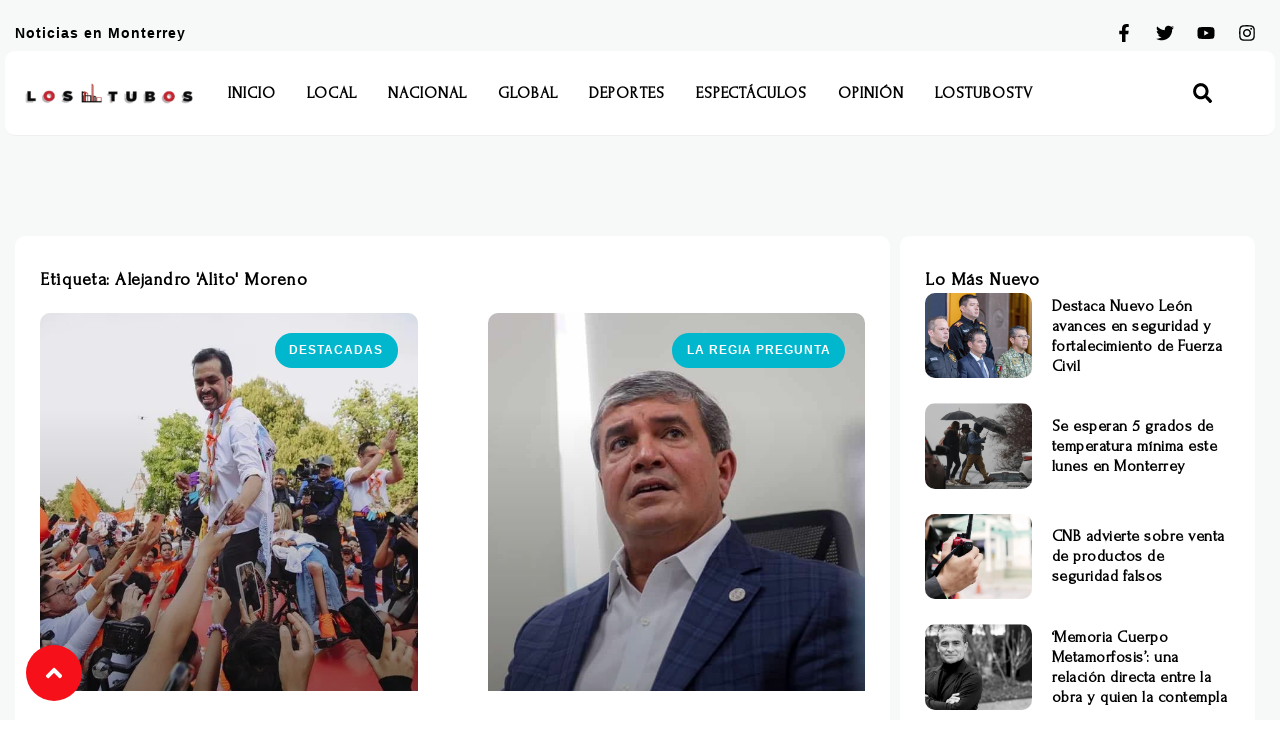

--- FILE ---
content_type: text/html; charset=utf-8
request_url: https://www.google.com/recaptcha/api2/aframe
body_size: 267
content:
<!DOCTYPE HTML><html><head><meta http-equiv="content-type" content="text/html; charset=UTF-8"></head><body><script nonce="D5bzr6pUAv_eSGaalRJFFA">/** Anti-fraud and anti-abuse applications only. See google.com/recaptcha */ try{var clients={'sodar':'https://pagead2.googlesyndication.com/pagead/sodar?'};window.addEventListener("message",function(a){try{if(a.source===window.parent){var b=JSON.parse(a.data);var c=clients[b['id']];if(c){var d=document.createElement('img');d.src=c+b['params']+'&rc='+(localStorage.getItem("rc::a")?sessionStorage.getItem("rc::b"):"");window.document.body.appendChild(d);sessionStorage.setItem("rc::e",parseInt(sessionStorage.getItem("rc::e")||0)+1);localStorage.setItem("rc::h",'1768828001746');}}}catch(b){}});window.parent.postMessage("_grecaptcha_ready", "*");}catch(b){}</script></body></html>